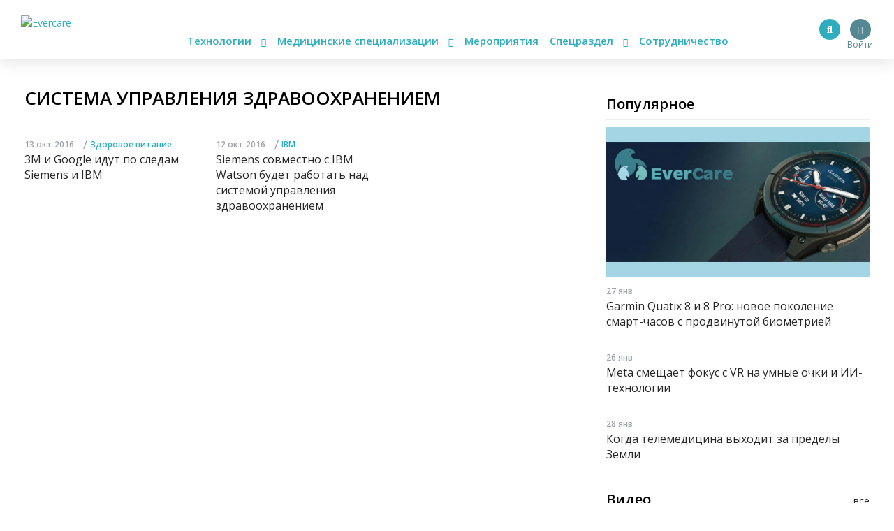

--- FILE ---
content_type: text/html; charset=UTF-8
request_url: https://evercare.ru/category/sistema-upravleniya-zdravookhraneniem
body_size: 55547
content:
<!DOCTYPE html>
<html lang="ru" dir="ltr" prefix="content: http://purl.org/rss/1.0/modules/content/  dc: http://purl.org/dc/terms/  foaf: http://xmlns.com/foaf/0.1/  og: http://ogp.me/ns#  rdfs: http://www.w3.org/2000/01/rdf-schema#  schema: http://schema.org/  sioc: http://rdfs.org/sioc/ns#  sioct: http://rdfs.org/sioc/types#  skos: http://www.w3.org/2004/02/skos/core#  xsd: http://www.w3.org/2001/XMLSchema# og: http://ogp.me/ns# fb: http://ogp.me/ns/fb# article: http://ogp.me/ns/article#">
<head>
  <!-- Google Tag Manager -->
  <script>(function(w,d,s,l,i){w[l]=w[l]||[];w[l].push({'gtm.start':
        new Date().getTime(),event:'gtm.js'});var f=d.getElementsByTagName(s)[0],
      j=d.createElement(s),dl=l!='dataLayer'?'&l='+l:'';j.async=true;j.src=
      'https://www.googletagmanager.com/gtm.js?id='+i+dl;f.parentNode.insertBefore(j,f);
    })(window,document,'script','dataLayer','GTM-N7T35J32');</script>
  <!-- End Google Tag Manager -->
  <meta charset="utf-8" />
<meta name="Generator" content="Drupal 8 (https://www.drupal.org)" />
<meta name="MobileOptimized" content="width" />
<meta name="HandheldFriendly" content="true" />
<meta name="viewport" content="width=device-width, initial-scale=1.0" />
<meta property="fb:pages" content="858083704279274" />
<meta property="og:image" content="https://evercare.ru/themes/evercare/_assets/img/metaimage.jpg" />
<meta property="og:image:alt" content="система управления здравоохранением" />
<meta property="og:title" content="система управления здравоохранением" />
<meta property="og:url" content="https://evercare.ru/category/sistema-upravleniya-zdravookhraneniem" />
<meta property="og:description" content="Все о гаджетах для здоровья, высокотехнологичных устройствах для врачей, обзоры приложений для мониторинга здоровья, носимые устройства и браслеты." />
<meta name="description" content="Все о гаджетах для здоровья, высокотехнологичных устройствах для врачей, обзоры приложений для мониторинга здоровья, носимые устройства и браслеты." />
<link rel="image_src" href="https://evercare.ru/themes/evercare/_assets/img/metaimage.jpg" />
<meta property="og:site_name" content="Evercare.ru" />
<link rel="shortcut icon" href="/sites/default/files/favicon.ico" type="image/vnd.microsoft.icon" />
<link rel="canonical" href="/category/sistema-upravleniya-zdravookhraneniem" />
<link rel="shortlink" href="/taxonomy/term/1596" />
<link rel="delete-form" href="/taxonomy/term/1596/delete" />
<link rel="edit-form" href="/taxonomy/term/1596/edit" />
<link rel="devel-load" href="/devel/taxonomy_term/1596" />
<link rel="devel-render" href="/devel/taxonomy_term/1596/render" />
<link rel="devel-definition" href="/devel/taxonomy_term/1596/definition" />
<link rel="token-devel" href="/taxonomy/term/1596/devel/token" />


          <title>система управления здравоохранением | Новости и события мира телемедицины, mHealth, медицинских гаджетов и устройств</title>
    

  <meta name="msapplication-TileColor" content="#ffffff">
  <meta name="msapplication-TileImage" content="/sites/default/files/favicon/ms-icon-144x144.png">
  <meta name="theme-color" content="#ffffff">

  <link rel="stylesheet" media="all" href="/core/assets/vendor/normalize-css/normalize.css?t9iyl5" />
<link rel="stylesheet" media="all" href="/core/misc/normalize-fixes.css?t9iyl5" />
<link rel="stylesheet" media="all" href="/core/themes/stable/css/system/components/ajax-progress.module.css?t9iyl5" />
<link rel="stylesheet" media="all" href="/core/themes/stable/css/system/components/align.module.css?t9iyl5" />
<link rel="stylesheet" media="all" href="/core/themes/stable/css/system/components/autocomplete-loading.module.css?t9iyl5" />
<link rel="stylesheet" media="all" href="/core/themes/stable/css/system/components/fieldgroup.module.css?t9iyl5" />
<link rel="stylesheet" media="all" href="/core/themes/stable/css/system/components/container-inline.module.css?t9iyl5" />
<link rel="stylesheet" media="all" href="/core/themes/stable/css/system/components/clearfix.module.css?t9iyl5" />
<link rel="stylesheet" media="all" href="/core/themes/stable/css/system/components/details.module.css?t9iyl5" />
<link rel="stylesheet" media="all" href="/core/themes/stable/css/system/components/hidden.module.css?t9iyl5" />
<link rel="stylesheet" media="all" href="/core/themes/stable/css/system/components/item-list.module.css?t9iyl5" />
<link rel="stylesheet" media="all" href="/core/themes/stable/css/system/components/js.module.css?t9iyl5" />
<link rel="stylesheet" media="all" href="/core/themes/stable/css/system/components/nowrap.module.css?t9iyl5" />
<link rel="stylesheet" media="all" href="/core/themes/stable/css/system/components/position-container.module.css?t9iyl5" />
<link rel="stylesheet" media="all" href="/core/themes/stable/css/system/components/progress.module.css?t9iyl5" />
<link rel="stylesheet" media="all" href="/core/themes/stable/css/system/components/reset-appearance.module.css?t9iyl5" />
<link rel="stylesheet" media="all" href="/core/themes/stable/css/system/components/resize.module.css?t9iyl5" />
<link rel="stylesheet" media="all" href="/core/themes/stable/css/system/components/sticky-header.module.css?t9iyl5" />
<link rel="stylesheet" media="all" href="/core/themes/stable/css/system/components/system-status-counter.css?t9iyl5" />
<link rel="stylesheet" media="all" href="/core/themes/stable/css/system/components/system-status-report-counters.css?t9iyl5" />
<link rel="stylesheet" media="all" href="/core/themes/stable/css/system/components/system-status-report-general-info.css?t9iyl5" />
<link rel="stylesheet" media="all" href="/core/themes/stable/css/system/components/tabledrag.module.css?t9iyl5" />
<link rel="stylesheet" media="all" href="/core/themes/stable/css/system/components/tablesort.module.css?t9iyl5" />
<link rel="stylesheet" media="all" href="/core/themes/stable/css/system/components/tree-child.module.css?t9iyl5" />
<link rel="stylesheet" media="all" href="/core/themes/stable/css/views/views.module.css?t9iyl5" />
<link rel="stylesheet" media="all" href="/core/assets/vendor/jquery.ui/themes/base/core.css?t9iyl5" />
<link rel="stylesheet" media="all" href="/core/assets/vendor/jquery.ui/themes/base/menu.css?t9iyl5" />
<link rel="stylesheet" media="all" href="/core/assets/vendor/jquery.ui/themes/base/autocomplete.css?t9iyl5" />
<link rel="stylesheet" media="all" href="/modules/ueditor/lib/third-party/SyntaxHighlighter/shCoreDefault.css?t9iyl5" />
<link rel="stylesheet" media="all" href="/core/assets/vendor/jquery.ui/themes/base/theme.css?t9iyl5" />
<link rel="stylesheet" media="all" href="/core/themes/classy/css/components/action-links.css?t9iyl5" />
<link rel="stylesheet" media="all" href="/core/themes/classy/css/components/breadcrumb.css?t9iyl5" />
<link rel="stylesheet" media="all" href="/core/themes/classy/css/components/button.css?t9iyl5" />
<link rel="stylesheet" media="all" href="/core/themes/classy/css/components/collapse-processed.css?t9iyl5" />
<link rel="stylesheet" media="all" href="/core/themes/classy/css/components/container-inline.css?t9iyl5" />
<link rel="stylesheet" media="all" href="/core/themes/classy/css/components/details.css?t9iyl5" />
<link rel="stylesheet" media="all" href="/core/themes/classy/css/components/exposed-filters.css?t9iyl5" />
<link rel="stylesheet" media="all" href="/core/themes/classy/css/components/field.css?t9iyl5" />
<link rel="stylesheet" media="all" href="/core/themes/classy/css/components/form.css?t9iyl5" />
<link rel="stylesheet" media="all" href="/core/themes/classy/css/components/icons.css?t9iyl5" />
<link rel="stylesheet" media="all" href="/core/themes/classy/css/components/inline-form.css?t9iyl5" />
<link rel="stylesheet" media="all" href="/core/themes/classy/css/components/item-list.css?t9iyl5" />
<link rel="stylesheet" media="all" href="/core/themes/classy/css/components/link.css?t9iyl5" />
<link rel="stylesheet" media="all" href="/core/themes/classy/css/components/links.css?t9iyl5" />
<link rel="stylesheet" media="all" href="/core/themes/classy/css/components/menu.css?t9iyl5" />
<link rel="stylesheet" media="all" href="/core/themes/classy/css/components/more-link.css?t9iyl5" />
<link rel="stylesheet" media="all" href="/core/themes/classy/css/components/pager.css?t9iyl5" />
<link rel="stylesheet" media="all" href="/core/themes/classy/css/components/tabledrag.css?t9iyl5" />
<link rel="stylesheet" media="all" href="/core/themes/classy/css/components/tableselect.css?t9iyl5" />
<link rel="stylesheet" media="all" href="/core/themes/classy/css/components/tablesort.css?t9iyl5" />
<link rel="stylesheet" media="all" href="/core/themes/classy/css/components/tabs.css?t9iyl5" />
<link rel="stylesheet" media="all" href="/core/themes/classy/css/components/textarea.css?t9iyl5" />
<link rel="stylesheet" media="all" href="/core/themes/classy/css/components/ui-dialog.css?t9iyl5" />
<link rel="stylesheet" media="all" href="/core/themes/classy/css/components/messages.css?t9iyl5" />
<link rel="stylesheet" media="all" href="/core/themes/classy/css/components/progress.css?t9iyl5" />
<link rel="stylesheet" media="all" href="/themes/evercare/_assets/module/bootstrap/css/bootstrap.min.css?t9iyl5" />
<link rel="stylesheet" media="all" href="https://cdn.jsdelivr.net/gh/fancyapps/fancybox@3.5.7/dist/jquery.fancybox.min.css" />
<link rel="stylesheet" media="all" href="https://cdn.plyr.io/3.5.2/plyr.css" />
<link rel="stylesheet" media="all" href="/themes/evercare/_assets/module/swiper/css/swiper.css?t9iyl5" />
<link rel="stylesheet" media="all" href="/themes/evercare/_assets/css/style.css?t9iyl5" />

  
<!--[if lte IE 8]>
<script src="/core/assets/vendor/html5shiv/html5shiv.min.js?v=3.7.3"></script>
<![endif]-->


    
    <style>
      img {
        max-width: 100%;
        height: auto;
      }
    </style>
</head>


<body class="path-taxonomy">
<!-- Google Tag Manager (noscript) -->
<noscript><iframe src="https://www.googletagmanager.com/ns.html?id=GTM-N7T35J32"
                  height="0" width="0" style="display:none;visibility:hidden"></iframe></noscript>
<!-- End Google Tag Manager (noscript) -->
<div class="main-wrapper withGuest data-uid="0">
  <div class="main-menu-mobile-wrapper js-main-menu-mobile">
  <div class="container">
    <ul class="main-menu-mobile">
      <li class="main-menu-mobile__item main-menu-mobile__item_drop-down">
        <a href="#">Технологии <i class="fas fa-chevron-down"></i></a>
        <ul class="main-menu-mobile__drop-down">
          <li class="main-menu-mobile__drop-down-item"><a href="/category/analitika-1">Аналитика</a></li>
          <li class="main-menu-mobile__drop-down-item"><a href="/category/virtualnayadopolnennaya-realnost">Виртуальная/Дополненная реальность</a></li>
          <li class="main-menu-mobile__drop-down-item"><a href="/category/vovlechennost-pacienta">Вовлеченность пациента</a></li>
          <li class="main-menu-mobile__drop-down-item"><a href="/category/genetika-0">Генетика</a></li>
          <li class="main-menu-mobile__drop-down-item"><a href="/category/zdorovoe-pitanie">Здоровое питание</a></li>
          <li class="main-menu-mobile__drop-down-item"><a href="/category/internet-medicinskikh-veschey">Интернет медицинских вещей</a></li>
          <li class="main-menu-mobile__drop-down-item"><a href="/category/iskusstvennyy-intellekt">Искусственный интеллект</a></li>
          <li class="main-menu-mobile__drop-down-item"><a href="/category/robototekhnika">Робототехника</a></li>
          <li class="main-menu-mobile__drop-down-item"><a href="/category/telemeditsina">Телемедицина</a></li>
          <li class="main-menu-mobile__drop-down-item"><a href="/category/fitnes-0">Фитнес</a></li>
        </ul>
      </li>
      <li class="main-menu-mobile__item main-menu-mobile__item_drop-down">
        <a href="#">Медицинские специализации <i class="fas fa-chevron-down"></i></a>
        <ul class="main-menu-mobile__drop-down">
          <li class="main-menu-mobile__drop-down-item"><a href="/category/gastroenterologiya-0">Гастроэнтерология</a></li>
          <li class="main-menu-mobile__drop-down-item"><a href="/category/genetika-1">Генетика</a></li>
          <li class="main-menu-mobile__drop-down-item"><a href="/category/ginekologiyaakusherstvo">Гинекология/акушерство</a></li>
          <li class="main-menu-mobile__drop-down-item"><a href="/category/dermatologiya-0">Дерматология</a></li>
          <li class="main-menu-mobile__drop-down-item"><a href="/category/kardiologiya-0">Кардиология</a></li>
          <li class="main-menu-mobile__drop-down-item"><a href="/category/laboratornaya-diagnostika">Лабораторная диагностика</a></li>
          <li class="main-menu-mobile__drop-down-item"><a href="/category/luchevye-metody-diagnostiki-uzi-kt-mrt-rentgen">Лучевые методы диагностики (УЗИ, КТ, МРТ, рентген)</a></li>
          <li class="main-menu-mobile__drop-down-item"><a href="/category/narkologiya">Наркология</a></li>
          <li class="main-menu-mobile__drop-down-item"><a href="/category/nevrologiya-0">Неврология</a></li>
          <li class="main-menu-mobile__drop-down-item"><a href="/category/onkologiya-0">Онкология</a></li>
          <li class="main-menu-mobile__drop-down-item"><a href="/category/otorinolaringologiya-lor">Оториноларингология (ЛОР)</a></li>
          <li class="main-menu-mobile__drop-down-item"><a href="/category/oftalmologiya-0">Офтальмология</a></li>
          <li class="main-menu-mobile__drop-down-item"><a href="/category/patomorfologiya">Патоморфология</a></li>
          <li class="main-menu-mobile__drop-down-item"><a href="/category/pediatriya-0">Педиатрия</a></li>
          <li class="main-menu-mobile__drop-down-item"><a href="/category/pulmanologiya">Пульмонология</a></li>
          <li class="main-menu-mobile__drop-down-item"><a href="/category/psikhiatriya-0">Психиатрия</a></li>
          <li class="main-menu-mobile__drop-down-item"><a href="/category/psikhologiyaseksologiya">Психология/сексология</a></li>
          <li class="main-menu-mobile__drop-down-item"><a href="/category/reabilitologiya">Реабилитология</a></li>
          <li class="main-menu-mobile__drop-down-item"><a href="/category/somnologiya-0">Сомнология</a></li>
          <li class="main-menu-mobile__drop-down-item"><a href="/category/urologiya-0">Урология</a></li>
          <li class="main-menu-mobile__drop-down-item"><a href="/category/ukhod-za-pozhilymi">Уход за пожилыми</a></li>
          <li class="main-menu-mobile__drop-down-item"><a href="/category/endokrinologiya">Эндокринология</a></li>
        </ul>
      </li>
      <li class="main-menu-mobile__item"><a href="/events">Мероприятия</a></li>
      <li class="main-menu-mobile__item main-menu-mobile__item_drop-down">
        <a href="#">Спецраздел <i class="fas fa-chevron-down"></i></a>
        <ul class="main-menu-mobile__drop-down">
          <li class="main-menu-mobile__drop-down-item"><a href="/category/avtorskoe-mnenie">Авторское мнение</a></li>
          <li class="main-menu-mobile__drop-down-item"><a href="/category/analitika-evercare">Аналитика EverCare</a></li>
          <li class="main-menu-mobile__drop-down-item"><a href="/videos">Видео</a></li>
          <li class="main-menu-mobile__drop-down-item"><a href="/category/vremya-eksperta-0">Время эксперта</a></li>
          <li class="main-menu-mobile__drop-down-item"><a href="/category/daydzhesty-novostey">Дайджесты новостей</a></li>
          <li class="main-menu-mobile__drop-down-item"><a href="/telemed-map">Карта рынка компаний</a></li>
          <li class="main-menu-mobile__drop-down-item"><a href="/device-map">Карта рынка устройств</a></li>
          <li class="main-menu-mobile__drop-down-item"><a href="/category/zagruzi-zdorove">Загрузи здоровье</a></li>
          <li class="main-menu-mobile__drop-down-item"><a href="/glossary">Глоссарий</a></li>
          <li class="main-menu-mobile__drop-down-item"><a href="/category/infografika">Инфографика</a></li>
          <li class="main-menu-mobile__drop-down-item"><a href="/category/lekcii-ekspertov">Лекции экспертов</a></li>
          <li class="main-menu-mobile__drop-down-item"><a href="/category/obzory-s-meropriyatiy">Обзоры с мероприятий</a></li>
          <li class="main-menu-mobile__drop-down-item"><a href="/category/obzory-tekhnologiy-i-resheniy">Обзоры технологий и решений</a></li>
          <li class="main-menu-mobile__drop-down-item"><a href="/education">Образовательные курсы</a></li>
          <li class="main-menu-mobile__drop-down-item"><a href="/startup">Стартапы</a></li>
          <li class="main-menu-mobile__drop-down-item"><a href="/category/cifrovaya-medicina-v-rossii">Цифровая медицина в России</a></li>
        </ul>
      </li>
      <li class="main-menu-mobile__item"><a href="/cooperation/razmeschenie-reklamnykh-materialov">Сотрудничество</a></li>
    </ul>
  </div>
</div>
  <header class="header">
  <div class="header__inner js-header">
    <div class="container relative">
      <div class="main-menu-button js-main-menu-mobile-toggler">
        <div></div>
        <div></div>
        <div></div>
      </div>
      <div class="logo">
        <a href="/"><img src="/themes/evercare/_assets/img/style/logo.svg" alt="Evercare" title="Evercare"></a>
              </div>
      <ul class="main-menu">
  <li class="main-menu__item main-menu__item_drop-down">
    <a href="#">Технологии <i class="fas fa-chevron-down"></i></a>
    <ul class="main-menu__drop-down">
      <li class="main-menu__drop-down-item"><a href="/category/analitika-1">Аналитика</a></li>
      <li class="main-menu__drop-down-item"><a href="/category/virtualnayadopolnennaya-realnost">Виртуальная/Дополненная реальность</a></li>
      <li class="main-menu__drop-down-item"><a href="/category/vovlechennost-pacienta">Вовлеченность пациента</a></li>
      <li class="main-menu__drop-down-item"><a href="/category/genetika-0">Генетика</a></li>
      <li class="main-menu__drop-down-item"><a href="/category/zdorovoe-pitanie">Здоровое питание</a></li>
      <li class="main-menu__drop-down-item"><a href="/category/internet-medicinskikh-veschey">Интернет медицинских вещей</a></li>
      <li class="main-menu__drop-down-item"><a href="/category/iskusstvennyy-intellekt">Искусственный интеллект</a></li>
      <li class="main-menu__drop-down-item"><a href="/category/robototekhnika">Робототехника</a></li>
      <li class="main-menu__drop-down-item"><a href="/category/telemeditsina">Телемедицина</a></li>
      <li class="main-menu__drop-down-item"><a href="/category/fitnes-0">Фитнес</a></li>
    </ul>
  </li>
  <li class="main-menu__item main-menu__item_drop-down">
    <a href="#">Медицинские специализации <i class="fas fa-chevron-down"></i></a>
    <ul class="main-menu__drop-down">
      <li class="main-menu__drop-down-item"><a href="/category/gastroenterologiya-0">Гастроэнтерология</a></li>
      <li class="main-menu__drop-down-item"><a href="/category/genetika-1">Генетика</a></li>
      <li class="main-menu__drop-down-item"><a href="/category/ginekologiyaakusherstvo">Гинекология/акушерство</a></li>
      <li class="main-menu__drop-down-item"><a href="/category/dermatologiya-0">Дерматология</a></li>
      <li class="main-menu__drop-down-item"><a href="/category/kardiologiya-0">Кардиология</a></li>
      <li class="main-menu__drop-down-item"><a href="/category/laboratornaya-diagnostika">Лабораторная диагностика</a></li>
      <li class="main-menu__drop-down-item"><a href="/category/luchevye-metody-diagnostiki-uzi-kt-mrt-rentgen">Лучевые методы диагностики (УЗИ, КТ, МРТ, рентген)</a></li>
      <li class="main-menu__drop-down-item"><a href="/category/narkologiya">Наркология</a></li>
      <li class="main-menu__drop-down-item"><a href="/category/nevrologiya-0">Неврология</a></li>
      <li class="main-menu__drop-down-item"><a href="/category/onkologiya-0">Онкология</a></li>
      <li class="main-menu__drop-down-item"><a href="/category/otorinolaringologiya-lor">Оториноларингология (ЛОР)</a></li>
      <li class="main-menu__drop-down-item"><a href="/category/oftalmologiya-0">Офтальмология</a></li>
      <li class="main-menu__drop-down-item"><a href="/category/patomorfologiya">Патоморфология</a></li>
      <li class="main-menu__drop-down-item"><a href="/category/pediatriya-0">Педиатрия</a></li>
      <li class="main-menu__drop-down-item"><a href="/category/pulmanologiya">Пульмонология</a></li>
      <li class="main-menu__drop-down-item"><a href="/category/psikhiatriya-0">Психиатрия</a></li>
      <li class="main-menu__drop-down-item"><a href="/category/psikhologiyaseksologiya">Психология/сексология</a></li>
      <li class="main-menu__drop-down-item"><a href="/category/reabilitologiya">Реабилитология</a></li>
      <li class="main-menu__drop-down-item"><a href="/category/somnologiya-0">Сомнология</a></li>
      <li class="main-menu__drop-down-item"><a href="/category/urologiya-0">Урология</a></li>
      <li class="main-menu__drop-down-item"><a href="/category/ukhod-za-pozhilymi">Уход за пожилыми</a></li>
      <li class="main-menu__drop-down-item"><a href="/category/endokrinologiya">Эндокринология</a></li>
    </ul>
  </li>
  <li class="main-menu__item"><a href="/events">Мероприятия</a></li>
  <li class="main-menu__item main-menu__item_drop-down">
    <a href="#">Спецраздел <i class="fas fa-chevron-down"></i></a>
    <ul class="main-menu__drop-down main-menu__drop-down_right">
      <li class="main-menu__drop-down-item"><a href="/category/avtorskoe-mnenie">Авторское мнение</a></li>
      <li class="main-menu__drop-down-item"><a href="/category/analitika-evercare">Аналитика EverCare</a></li>
      <li class="main-menu__drop-down-item"><a href="/videos">Видео</a></li>
      <li class="main-menu__drop-down-item"><a href="/category/vremya-eksperta-0">Время эксперта</a></li>
      <li class="main-menu__drop-down-item"><a href="/category/daydzhesty-novostey">Дайджесты новостей</a></li>
      <li class="main-menu__drop-down-item"><a href="/telemed-map">Карта рынка компаний</a></li>
      <li class="main-menu__drop-down-item"><a href="/category/zagruzi-zdorove">Загрузи здоровье</a></li>
      <li class="main-menu__drop-down-item"><a href="/device-map">Карта рынка устройств</a></li>
      <li class="main-menu__drop-down-item"><a href="/glossary">Глоссарий</a></li>
      <li class="main-menu__drop-down-item"><a href="/category/infografika">Инфографика</a></li>
      <li class="main-menu__drop-down-item"><a href="/category/lekcii-ekspertov">Лекции экспертов</a></li>
      <li class="main-menu__drop-down-item"><a href="/category/obzory-s-meropriyatiy">Обзоры с мероприятий</a></li>
      <li class="main-menu__drop-down-item"><a href="/category/obzory-tekhnologiy-i-resheniy">Обзоры технологий и решений</a></li>
      <li class="main-menu__drop-down-item"><a href="/education">Образовательные курсы</a></li>
      <li class="main-menu__drop-down-item"><a href="/startup">Стартапы</a></li>
      <li class="main-menu__drop-down-item"><a href="/category/cifrovaya-medicina-v-rossii">Цифровая медицина в России</a></li>
    </ul>
  </li>
  <li class="main-menu__item"><a href="/cooperation/razmeschenie-reklamnykh-materialov">Сотрудничество</a></li>
</ul>

        <div class="block-user">
                      <a href="/user/login" class="login" title="Вход в личный кабинет">
              <span class="login-button"><i class="fas fa-user"></i></span>
              <span class="login-text">Войти</span>
            </a>
                  </div>

                <ul class="social-menu d-none d-sm-block">
          <li class="social-menu__item social-menu__item_telegram">
            <a href="https://t.me/evercare" title="Telegram" target="_blank"><i class="fab fa-telegram-plane"></i></a>
          </li>
          <li class="social-menu__item social-menu__item_vkontakte">
            <a href="http://vk.com/evercare" title="Вконтакте" target="_blank"><i class="fab fa-vk"></i></a>
          </li>
                    <li class="social-menu__item social-menu__item_youtube">
            <a href="https://www.youtube.com/channel/UCs5723eiFncoimrFMcfgr_Q" title="YouTube" target="_blank"><i
                class="fas fa-play"></i></a>
          </li>
        </ul>
        <div class="search-button js-search-button">
          <i class="fas fa-search" title="Поиск по сайту"></i>
        </div>
        <div class="search js-search-form">
            <div class="region region-search">
    <div id="block-evercaresearchform" class="block block-ek-search block-ek-search-block">
  
    
      <form class="ek-search-form" data-drupal-selector="ek-search-form" action="/category/sistema-upravleniya-zdravookhraneniem" method="post" id="ek-search-form" accept-charset="UTF-8">
  <div class="js-form-item form-item js-form-type-textfield form-type-textfield js-form-item-query form-item-query">
      
        <input placeholder="Поиск по сайту" data-drupal-selector="edit-query" class="form-autocomplete form-text" data-autocomplete-path="/ajax/search-suggestions" type="text" id="edit-query" name="query" value="" size="60" maxlength="128" />

        </div>
<input data-drupal-selector="edit-submit" type="submit" id="edit-submit" name="op" value="Поиск" class="button js-form-submit form-submit" />
<input autocomplete="off" data-drupal-selector="form-pm4eu-8z2k9nugp3axewe1t29we2bzkk7x-yfx3ce-q" type="hidden" name="form_build_id" value="form-pm4eU_8Z2K9NuGP3aXeWe1T29wE2BZKK7x-YFx3Ce_Q" />
<input data-drupal-selector="edit-ek-search-form" type="hidden" name="form_id" value="ek_search_form" />


</form>


  </div>

  </div>

                                                          </div>
            <div class="clearfix"></div>
    </div>
  </div>
</header>

  <div class="content-wrapper">
    <div class="container">

      <div class="header-spacer"></div>

        <div class="region region-header-banner">
    <div id="block-headerbannerblock" class="block block-content block-header-banner-block">
  
    
      
  </div>

  </div>


      <div class="row">
        <div class="block_padded col-lg-8">
          
            <div class="dialog-off-canvas-main-canvas" data-off-canvas-main-canvas>
            <div class="region region-content">
    <div id="block-style" class="block block-block-content block-block-content023665ac-4f9a-45e3-963d-8f6eab3344cb">
  
    
      
            <div class="clearfix text-formatted field field--name-body field--type-text-with-summary field--label-hidden field__item"><style>
<!--/*--><![CDATA[/* ><!--*/

<!--/*--><![CDATA[/* ><!--*/

form input.form-submit {
    padding: 0;
}
.node-body img {
max-width: 100%;
height: auto;
}
.node-body iframe {
width: 100%;
}
.eda_buy form .submit:hover {
    text-decoration: none;
}
footer.footer iframe {
    max-width: 100%;
}
form .telemedMap2__form-button.button {
    margin: 0;
}

@media(min-width:991px){
.course-left {
    flex: 0 0 25%;
    max-width: 25%;
}
.course-content {
    margin-bottom: 30px;
    flex: 0 0 50%;
    max-width: 50%;
}
.col-md-6.course-left.content {
    flex: 0 0 50%;
    max-width: 50%;
}
}

@media(max-width:1200px){
@media(min-width:992px){
.course-left {
    flex: 0 0 30%;
    max-width: 30%;
}
.course-content {
    margin-bottom: 30px;
    flex: 0 0 70%;
    max-width: 70%;
}
.col-md-6.course-left.content {
    flex: 0 0 70%;
    max-width: 70%;
}
}
}

@media(max-width:990px){
.course-left {
    flex: 0 0 100%;
    max-width: 100%;
order: 2;
}
.course-content {
    margin-bottom: 30px;
    flex: 0 0 100%;
    max-width: 100%;
}
.col-md-6.course-left.content {
    flex: 0 0 100%;
    max-width: 100%;
order: 1;
}
.node-lecture > .row {
    display: flex;
    flex-direction: row;
}
}
@media(max-width:576px){
.node-lecture .col-md-7.text-align-right {
    margin-top: 30px;
}
}
.node-product .cost {
    margin-right: 15px;
}
.node-product__payment {
    display: inline-block;
    margin: 15px 0;
}
.node-body .p-quotes h4 {
    margin-bottom: 15px;
    font-weight: 500;
    line-height: 1.2;
    font-size: 1.5rem;
}

/*--><!]]]]><![CDATA[>*/

/*--><!]]>*/
</style></div>
      
  </div>
<div id="block-evercare-content" class="block block-system block-system-main-block">
  
    
      <div class="views-element-container"><div class="view view-taxonomy-term view-id-taxonomy_term view-display-id-page_1 js-view-dom-id-4afd4aa8c3e360c792ca53d1fbfc028e190d0dbfd64a7e1a542fb3c2755b57ef">
  
    
      <div class="view-header">
      <div about="/category/sistema-upravleniya-zdravookhraneniem" typeof="schema:Thing" id="taxonomy-term-1596" class="taxonomy-term vocabulary-tags">
  
      <span property="schema:name" content="система управления здравоохранением" class="rdf-meta hidden"></span>

  <div class="content">
    
  </div>
</div>

    </div>
      
      <div class="view-content">
      
      <h2>система управления здравоохранением</h2>
      
            <div class="js-load-more-area">
            <div class="row">
                                                                        <div class="col-12 col-sm-6 col-md-4 col-lg-6 col-xl-4">
                          
<div class="entity-item entity-item_index_1">
      <div class="entity-item__picture">
  <a href="/3m-verily">
            
              
    
      </a>
  </div>

      

<div class="entity-item__header">
      <span>13 окт 2016</span>
          <span class="slash">/</span> <a
    href="/category/zdorovoe-pitanie">Здоровое питание</a>
  </div>
  <a href="/3m-verily">
    <div class="entity-item__title entity-item__title_min">
            3M и Google идут по следам Siemens и IBM
    </div>
  </a>
</div>
                    </div>
                                                                            <div class="col-12 col-sm-6 col-md-4 col-lg-6 col-xl-4">
                          
<div class="entity-item entity-item_index_2">
      <div class="entity-item__picture">
  <a href="/siemens-ibm">
            
    
    
      </a>
  </div>

      

<div class="entity-item__header">
      <span>12 окт 2016</span>
          <span class="slash">/</span> <a
    href="/category/ibm">IBM</a>
  </div>
  <a href="/siemens-ibm">
    <div class="entity-item__title entity-item__title_min">
            Siemens совместно с IBM Watson будет работать над системой управления здравоохранением
    </div>
  </a>
</div>
                    </div>
                                                </div>
        </div>
            <br><br>

    </div>
  
          </div>
</div>

  </div>

  </div>

  

  </div>

          
        </div>
                  <div class="col-lg-4 block_padded">
              <div class="region region-sidebar">
    <div id="block-sidebarblock-2" class="block block-content block-sidebar-block">
  
    
      <div class="block__white block__main-right block__sticky">

  <div class="row">
    <div class="col-md-6 col-lg-12">
      <h3 class="h h_front-page">Популярное</h3>
                              
<div class="entity-item entity-item_index_1">
      <div class="entity-item__picture">
  <a href="/news/garmin-quatix-8-i-8-pro-novoe-pokolenie-smart-chasov-s-prodvinutoy-biometriey">
            
    
    
        <img src="https://evercare.ru/sites/default/files/styles/baseitem_main/public/2026-01/ever-2701.jpg?itok=TfVXjn0C" alt="Garmin Quatix 8 и 8 Pro: новое поколение смарт-часов с продвинутой биометрией" title="Garmin Quatix 8 и 8 Pro: новое поколение смарт-часов с продвинутой биометрией">
      </a>
  </div>

      

<div class="entity-item__header">
      <span>27 янв</span>
      </div>
  <a href="/news/garmin-quatix-8-i-8-pro-novoe-pokolenie-smart-chasov-s-prodvinutoy-biometriey">
    <div class="entity-item__title entity-item__title_min">
            Garmin Quatix 8 и 8 Pro: новое поколение смарт-часов с продвинутой биометрией
    </div>
  </a>
</div>
                                
<div class="entity-item entity-item_index_2">
      

<div class="entity-item__header">
      <span>26 янв</span>
      </div>
  <a href="/news/meta-smeschaet-fokus-s-vr-na-umnye-ochki-i-ii-tekhnologii">
    <div class="entity-item__title entity-item__title_min">
            Meta смещает фокус с VR на умные очки и ИИ-технологии
    </div>
  </a>
</div>
                                
<div class="entity-item entity-item_index_3">
      

<div class="entity-item__header">
      <span>28 янв</span>
      </div>
  <a href="/news/kogda-telemedicina-vykhodit-za-predely-zemli">
    <div class="entity-item__title entity-item__title_min">
            Когда телемедицина выходит за пределы Земли
    </div>
  </a>
</div>
                  </div>

    <div class="col-md-6 col-lg-12 video-row order-lg-1">
      <h3 class="h h_front-page">
        <a href="/videos" class="read-more read-more--float-right_2">все</a>
        Видео
      </h3>
                      
<div class="entity-item entity-item_index_1">
      <div class="entity-item__picture">
  <a href="/news/intervyu-s-glavvrachom-innovatorom-dzhasserom-doroshenko-o-motivacii-usovershenstvovat">
            
    
              
      </a>
  </div>

      

<div class="entity-item__header">
      <span>19 сен 2024</span>
          <span class="slash">/</span> <a
    href="/category/vremya-eksperta-0">Время эксперта</a>
  </div>
  <a href="/news/intervyu-s-glavvrachom-innovatorom-dzhasserom-doroshenko-o-motivacii-usovershenstvovat">
    <div class="entity-item__title entity-item__title_min">
            Интервью с главврачом-инноватором Джассером Дорошенко о мотивации совершенствовать методики лечения и создавать новые индустриальные стандарты
    </div>
  </a>
</div>
                        
<div class="entity-item entity-item_index_2">
      <div class="entity-item__picture">
  <a href="/news/mozhet-li-chastnaya-klinika-stat-centrom-proizvodstva-innovaciy-mozhet-esli-bolshe-nekomu">
            
    
                                      
        <img src="https://evercare.ru/sites/default/files/styles/baseitem_main/public/2024-06/thumbnail_2.jpg?itok=2Qb8ezYg" alt="Может ли частная клиника стать центром производства инноваций. Может, если больше некому..." title="Может ли частная клиника стать центром производства инноваций. Может, если больше некому...">
      </a>
  </div>

      

<div class="entity-item__header">
      <span>03 апр 2024</span>
          <span class="slash">/</span> <a
    href="/category/video">Видео</a>
  </div>
  <a href="/news/mozhet-li-chastnaya-klinika-stat-centrom-proizvodstva-innovaciy-mozhet-esli-bolshe-nekomu">
    <div class="entity-item__title entity-item__title_min">
            Может ли частная клиника стать центром производства инноваций. Может, если больше некому...
    </div>
  </a>
</div>
                        
<div class="entity-item entity-item_index_3">
      <div class="entity-item__picture">
  <a href="/news/yandex-cloud-i-sechenovskiy-universitet-obyavili-o-starte-raboty-na-platforme-s-medicinskimi">
            
    
                            
        <img src="https://evercare.ru/sites/default/files/styles/baseitem_main/public/2023-12/%D0%BF%D0%BE%D0%BF%D0%BE%D0%B21.jpg?itok=gc5y-U_0" alt="Yandex Cloud и Сеченовский университет объявили о старте работы на платформе с медицинскими данными" title="Yandex Cloud и Сеченовский университет объявили о старте работы на платформе с медицинскими данными">
      </a>
  </div>

      

<div class="entity-item__header">
      <span>20 дек 2023</span>
          <span class="slash">/</span> <a
    href="/category/video">Видео</a>
  </div>
  <a href="/news/yandex-cloud-i-sechenovskiy-universitet-obyavili-o-starte-raboty-na-platforme-s-medicinskimi">
    <div class="entity-item__title entity-item__title_min">
            Yandex Cloud и Сеченовский университет объявили о старте работы на платформе с медицинскими данными
    </div>
  </a>
</div>
                  </div>

    <div class="col-md-12 col-lg-12 order-lg-0">
                      </div>
  </div>
</div>

  </div>

  </div>

          </div>
                      </div>
    </div>
  </div>

            </div>

<footer class="footer">
  <div class="container">
    <div class="row">
      <div class="col-xl-2 col-lg-4 col-md-4">
        <div class="footer__copy d-none d-xl-block d-lg-block">
          <div class="footer__logo"><a href="/"><img src="/themes/evercare/_assets/img/style/logo.svg"
                                                     alt="Evercare" title="Evercare"></a></div>
          <div class="footer__text">© 2015 - 2026 EverCare, Все права защищены<br><a href="https://evercare.ru/terms-of-use">Пользовательское соглашение</a><br><a href="https://evercare.ru/politika-konfidentsialnosti">Политика конфиденциальности</a></div>
                                        <ul class="social-menu">
            <li class="social-menu__item social-menu__item_telegram">
              <a href="https://t.me/evercare" title="Telegram" target="_blank"><i
                  class="fab fa-telegram-plane"></i></a>
            </li>
            <li class="social-menu__item social-menu__item_vkontakte">
              <a href="http://vk.com/evercare" title="Вконтакте" target="_blank"><i class="fab fa-vk"></i></a>
            </li>
                        <li class="social-menu__item social-menu__item_youtube">
              <a href="https://www.youtube.com/channel/UCs5723eiFncoimrFMcfgr_Q" title="YouTube"
                 target="_blank"><i
                  class="fas fa-play"></i></a>
            </li>
            <li class="clearfix"></li>
          </ul>
        </div>
        <div class="footer__copy d-block d-xl-none d-lg-none">
          <div class="footer__logo"><a href="/"><img src="/themes/evercare/_assets/img/style/logo.svg"
                                                     alt="Evercare" title="Evercare"></a></div>
          <ul class="social-menu">
            <li class="social-menu__item social-menu__item_telegram">
              <a href="https://t.me/evercare" title="Telegram" target="_blank"><i
                  class="fab fa-telegram-plane"></i></a>
            </li>
            <li class="social-menu__item social-menu__item_vkontakte">
              <a href="http://vk.com/evercare" title="Вконтакте" target="_blank"><i class="fab fa-vk"></i></a>
            </li>
                        <li class="social-menu__item social-menu__item_youtube">
              <a href="https://www.youtube.com/channel/UCs5723eiFncoimrFMcfgr_Q" title="YouTube"
                 target="_blank"><i class="fas fa-play"></i></a>
            </li>
            <li class="clearfix"></li>
          </ul>
        </div>
        <!--LiveInternet counter-->
        <script>
          document.write('<a href="//www.liveinternet.ru/click" ' +
            'target="_blank"><img src="//counter.yadro.ru/hit?t14.6;r' +
            escape(document.referrer) + ((typeof (screen) == 'undefined') ? '' :
              ';s' + screen.width + '*' + screen.height + '*' + (screen.colorDepth ?
              screen.colorDepth : screen.pixelDepth)) + ';u' + escape(document.URL) +
            ';h' + escape(document.title.substring(0, 150)) + ';' + Math.random() +
            '" alt="" title="LiveInternet: показано число просмотров за 24' +
            ' часа, посетителей за 24 часа и за сегодня" ' +
            'border="0" width="88" height="31"><\/a>')
        </script><!--/LiveInternet-->
        <br>
        <br>
      </div>
      <div class="col-xl-3 col-lg-8 col-md-8">
        <div class="footer__title">Поддержите команду EverCare</div>
        <iframe src="https://yoomoney.ru/quickpay/shop-widget?writer=seller&default-sum=500&button-text=11&payment-type-choice=on&successURL=&quickpay=shop&account=41001726252339&targets=%D0%9F%D0%B5%D1%80%D0%B5%D0%B2%D0%BE%D0%B4%20%D0%BF%D0%BE%20%D0%BA%D0%BD%D0%BE%D0%BF%D0%BA%D0%B5&" width="423" height="222" frameborder="0" allowtransparency="true" scrolling="no"></iframe>
        <br>
        <br>
      </div>
      <div class="col-xl-7">
        <div class="footer__rows"
             style="position: relative; display: flex; justify-content: space-between; flex-wrap: wrap;">
          <div class="item item_1">
            <div class="footer__title">Приложение</div>
            <div class="footer-menu">
              <div class="footer-menu__item">
                <a href="https://apps.apple.com/ru/app/evercare/id1537063874" target="_blank"><img
                    src="/themes/evercare/_assets/img/appstorev4.png" alt="" class="apps"></a>
              </div>
              <div class="footer-menu__item">
                <a href="https://play.google.com/store/apps/details?id=com.evercare.evercareapp" target="_blank"><img
                    src="/themes/evercare/_assets/img/googleplayv4.png" alt="" class="apps"></a>
              </div>
            </div>
            <br class="d-block d-md-none">
          </div>
          <div class="item">
            <div class="footer__title">Разделы</div>
            <ul class="footer-menu">
              <li class="footer-menu__item"><a href="/news">Все новости</a></li>
              <li class="footer-menu__item"><a href="/videos">Видео</a></li>
              <li class="footer-menu__item"><a href="/glossary">Глоссарий</a></li>
              <li class="footer-menu__item"><a href="/category/infografika">Инфографика</a></li>
              <li class="footer-menu__item"><a href="/category/daydzhesty-novostey">Дайджесты новостей</a></li>
              <li class="footer-menu__item"><a href="/telemed-map">Карта рынка компаний</a></li>
              <li class="footer-menu__item"><a href="/device-map">Карта рынка устройств</a></li>
              <li class="footer-menu__item"><a href="/education">Образовательные курсы</a></li>
            </ul>
            <br class="d-block d-md-none">
            <div class="item item_1_alt">
              <br>
              <div class="footer__title">Приложение</div>
              <div class="footer-menu">
                <div class="footer-menu__item">
                  <a href="https://apps.apple.com/ru/app/evercare/id1537063874" target="_blank"><img
                      src="/themes/evercare/_assets/img/appstorev4.png" alt="" class="apps"></a>
                </div>
                <div class="footer-menu__item">
                  <a href="https://play.google.com/store/apps/details?id=com.evercare.evercareapp" target="_blank"><img
                      src="/themes/evercare/_assets/img/googleplayv4.png" alt="" class="apps"></a>
                </div>
              </div>
              <br class="d-block d-md-none">
            </div>
          </div>
          <div class="item">
            <div class="footer__title">Видео</div>
            <ul class="footer-menu">
              <li class="footer-menu__item"><a href="/category/zagruzi-zdorove">Загрузи здоровье</a></li>
              <li class="footer-menu__item"><a href="/category/vremya-eksperta-0">Время эксперта</a></li>
              <li class="footer-menu__item"><a href="/category/obzory-s-meropriyatiy">Обзоры с
                  мероприятий</a>
              </li>
              <li class="footer-menu__item"><a href="/category/lekcii-ekspertov">Лекции экспертов</a></li>
              <li class="footer-menu__item"><a href="/category/avtorskoe-mnenie">Авторское мнение</a></li>
              <li class="footer-menu__item"><a href="/category/filmy-evercare">Фильмы EverCare</a></li>
            </ul>
            <br class="d-block d-md-none">
          </div>
          <div class="item">
            <div class="footer__title">Проект</div>
            <ul class="footer-menu">
              <li class="footer-menu__item"><a href="/about">О нас</a></li>
              <li class="footer-menu__item"><a href="/redaktsiya">Редакция</a></li>
              <li class="footer-menu__item"><a href="/feedback">Контакты</a></li>
              <li class="footer-menu__item"><a href="/partners">Партнеры</a></li>
              <li class="footer-menu__item"><a href="/cooperation/razmeschenie-reklamnykh-materialov">Сотрудничество</a>
              </li>
            </ul>
            <br class="d-block d-md-none">
          </div>
          <div class="item">
            <div class="footer__title">Аудио</div>
            <ul class="footer-menu">
              <li class="footer-menu__item"><a href="https://music.yandex.ru/album/9613055" target="_blank">
                  <img src="/themes/evercare/_assets/img/ya.png" alt="Яндекс Музыка"
                       title="Яндекс Музыка">
                </a></li>
              <li class="footer-menu__item"><a href="https://soundcloud.com/user-429434668" target="_blank">
                  <img src="/themes/evercare/_assets/img/sound.png" alt="Soundcloud" title="Soundcloud">
                </a></li>
              <li class="footer-menu__item"><a
                  href="https://podcasts.apple.com/ru/podcast/evercare/id1492981048" target="_blank">
                  <img src="/themes/evercare/_assets/img/app.png" alt="Apple Podcasts"
                       title="Apple Podcasts">
                </a></li>
              <li class="footer-menu__item"><a href="https://vk.com/podcasts-98455875" target="_blank">
                  <img src="/themes/evercare/_assets/img/vkpodcast.png" alt="vkpodcast" title="vkpodcast">
                </a></li>
            </ul>
            <br class="d-block d-md-none">
          </div>
        </div>
      </div>
      <div class="footer__text d-block d-xl-none d-lg-none text-center"><br>© 2015 - 2026
        EverCare,
        Все права защищены
      </div>
    </div>
</footer>

<script type="application/json" data-drupal-selector="drupal-settings-json">{"path":{"baseUrl":"\/","scriptPath":null,"pathPrefix":"","currentPath":"taxonomy\/term\/1596","currentPathIsAdmin":false,"isFront":false,"currentLanguage":"ru"},"pluralDelimiter":"\u0003","suppressDeprecationErrors":true,"ajaxPageState":{"libraries":"classy\/base,classy\/messages,core\/drupal.autocomplete,core\/html5shiv,core\/normalize,evercare\/core,evercare\/extra,evercare\/theme,system\/base,ueditor\/ueditor.highlighting,views\/views.module","theme":"evercare","theme_token":null},"ajaxTrustedUrl":{"form_action_p_pvdeGsVG5zNF_XLGPTvYSKCf43t8qZYSwcfZl2uzM":true},"user":{"uid":0,"permissionsHash":"e400988afc6ad3d75885b6ddebe0ff2637a285edd21a84224f97b8798400dce3"}}</script>
<script src="/core/assets/vendor/jquery/jquery.min.js?v=3.5.1"></script>
<script src="/core/assets/vendor/jquery-once/jquery.once.min.js?v=2.2.3"></script>
<script src="/core/misc/drupalSettingsLoader.js?v=8.9.20"></script>
<script src="/sites/default/files/languages/ru_NSiaRtRXHB0F8Ce9wq1uZhfZmyWemo3B8lKNpkiX84s.js?t9iyl5"></script>
<script src="/core/misc/drupal.js?v=8.9.20"></script>
<script src="/core/misc/drupal.init.js?v=8.9.20"></script>
<script src="/core/assets/vendor/jquery.ui/ui/data-min.js?v=1.12.1"></script>
<script src="/core/assets/vendor/jquery.ui/ui/disable-selection-min.js?v=1.12.1"></script>
<script src="/core/assets/vendor/jquery.ui/ui/form-min.js?v=1.12.1"></script>
<script src="/core/assets/vendor/jquery.ui/ui/labels-min.js?v=1.12.1"></script>
<script src="/core/assets/vendor/jquery.ui/ui/jquery-1-7-min.js?v=1.12.1"></script>
<script src="/core/assets/vendor/jquery.ui/ui/scroll-parent-min.js?v=1.12.1"></script>
<script src="/core/assets/vendor/jquery.ui/ui/tabbable-min.js?v=1.12.1"></script>
<script src="/core/assets/vendor/jquery.ui/ui/unique-id-min.js?v=1.12.1"></script>
<script src="/core/assets/vendor/jquery.ui/ui/version-min.js?v=1.12.1"></script>
<script src="/core/assets/vendor/jquery.ui/ui/escape-selector-min.js?v=1.12.1"></script>
<script src="/core/assets/vendor/jquery.ui/ui/focusable-min.js?v=1.12.1"></script>
<script src="/core/assets/vendor/jquery.ui/ui/ie-min.js?v=1.12.1"></script>
<script src="/core/assets/vendor/jquery.ui/ui/keycode-min.js?v=1.12.1"></script>
<script src="/core/assets/vendor/jquery.ui/ui/plugin-min.js?v=1.12.1"></script>
<script src="/core/assets/vendor/jquery.ui/ui/safe-active-element-min.js?v=1.12.1"></script>
<script src="/core/assets/vendor/jquery.ui/ui/safe-blur-min.js?v=1.12.1"></script>
<script src="/core/assets/vendor/jquery.ui/ui/widget-min.js?v=1.12.1"></script>
<script src="/core/misc/autocomplete.js?v=8.9.20"></script>
<script src="/themes/evercare/_assets/module/bootstrap/js/bootstrap.min.js?t9iyl5"></script>
<script src="https://yastatic.net/es5-shims/0.0.2/es5-shims.min.js"></script>
<script src="https://yastatic.net/share2/share.js"></script>
<script src="https://cdn.jsdelivr.net/gh/fancyapps/fancybox@3.5.7/dist/jquery.fancybox.min.js"></script>
<script src="https://cdn.plyr.io/3.5.2/plyr.js"></script>
<script src="/themes/evercare/_assets/module/moment/moment-with-locales.js?t9iyl5"></script>
<script src="/themes/evercare/_assets/module/inputmask/jquery.inputmask.js?t9iyl5"></script>
<script src="/themes/evercare/_assets/module/clndr/js/clndr.js?t9iyl5"></script>
<script src="/themes/evercare/_assets/module/swiper/js/swiper.js?t9iyl5"></script>
<script src="/themes/evercare/_assets/module/underscore/underscore-min.js?t9iyl5"></script>
<script src="/themes/evercare/_assets/js/script.min.js?t9iyl5"></script>
<script src="/themes/evercare/_assets/js/loadMore.min.js?t9iyl5"></script>
<script src="/themes/evercare/_assets/js/calendar.min.js?t9iyl5"></script>
<script src="/themes/evercare/_assets/js/audioBook.min.js?t9iyl5"></script>
<script src="/themes/evercare/_assets/js/NodeSpeech.min.js?t9iyl5"></script>
<script src="/modules/ueditor/lib/third-party/SyntaxHighlighter/shCore.js?v=8.9.20"></script>
<script src="/modules/ueditor/js/ueditor.highlighter.js?v=8.9.20"></script>
<script src="/core/misc/progress.js?v=8.9.20"></script>
<script src="/core/misc/ajax.js?v=8.9.20"></script>
<script src="/core/themes/stable/js/ajax.js?v=8.9.20"></script>
<script src="/core/assets/vendor/jquery.ui/ui/position-min.js?v=1.12.1"></script>
<script src="/core/assets/vendor/jquery.ui/ui/widgets/menu-min.js?v=1.12.1"></script>
<script src="/core/assets/vendor/jquery.ui/ui/widgets/autocomplete-min.js?v=1.12.1"></script>


  <!-- Yandex.Metrika counter --> <script> (function(m,e,t,r,i,k,a){m[i]=m[i]||function(){(m[i].a=m[i].a||[]).push(arguments)}; m[i].l=1*new Date();k=e.createElement(t),a=e.getElementsByTagName(t)[0],k.async=1,k.src=r,a.parentNode.insertBefore(k,a)}) (window, document, "script", "https://mc.yandex.ru/metrika/tag.js", "ym"); ym(28870555, "init", { clickmap:true, trackLinks:true, accurateTrackBounce:true, webvisor:true }); </script> <noscript><div><img src="https://mc.yandex.ru/watch/28870555" style="position:absolute; left:-9999px;" alt="" /></div></noscript> <!-- /Yandex.Metrika counter -->
  <!-- Global site tag (gtag.js) - Google Analytics -->
  <script async src="https://www.googletagmanager.com/gtag/js?id=UA-34007353-9"></script>
  <script>
    window.dataLayer = window.dataLayer || [];

    function gtag() {
      dataLayer.push(arguments);
    }

    gtag('js', new Date());

    gtag('config', 'UA-34007353-9');
  </script>
  <!-- Rating Mail.ru counter -->
  <script>
      var _tmr = window._tmr || (window._tmr = []);
      _tmr.push({id: "3163398", type: "pageView", start: (new Date()).getTime()});
      (function (d, w, id) {
          if (d.getElementById(id)) return;
          var ts = d.createElement("script"); ts.type = "text/javascript"; ts.async = true; ts.id = id;
          ts.src = "https://top-fwz1.mail.ru/js/code.js";
          var f = function () {var s = d.getElementsByTagName("script")[0]; s.parentNode.insertBefore(ts, s);};
          if (w.opera == "[object Opera]") { d.addEventListener("DOMContentLoaded", f, false); } else { f(); }
      })(document, window, "topmailru-code");
  </script><noscript><div>
      <img src="https://top-fwz1.mail.ru/counter?id=3163398;js=na" style="border:0;position:absolute;left:-9999px;" alt="Top.Mail.Ru" title="Top.Mail.Ru"/>
    </div></noscript>
  <!-- //Rating Mail.ru counter -->
</body>
</html>


--- FILE ---
content_type: text/css
request_url: https://evercare.ru/themes/evercare/_assets/font/GothamPro/stylesheet.css
body_size: 4358
content:
/* This stylesheet generated by Transfonter (https://transfonter.org) on June 26, 2017 12:11 PM */

@font-face {
	font-family: 'Gotham Pro';
	src: url('GothamPro-BoldItalic.eot');
	src: local('Gotham Pro Bold Italic'), local('GothamPro-BoldItalic'),
		url('GothamPro-BoldItalic.eot?#iefix') format('embedded-opentype'),
		url('GothamPro-BoldItalic.woff') format('woff'),
		url('GothamPro-BoldItalic.ttf') format('truetype');
	font-weight: bold;
	font-style: italic;
}

@font-face {
	font-family: 'Gotham Pro';
	src: url('GothamPro-Italic.eot');
	src: local('Gotham Pro Italic'), local('GothamPro-Italic'),
		url('GothamPro-Italic.eot?#iefix') format('embedded-opentype'),
		url('GothamPro-Italic.woff') format('woff'),
		url('GothamPro-Italic.ttf') format('truetype');
	font-weight: normal;
	font-style: italic;
}

@font-face {
	font-family: 'Gotham Pro';
	src: url('GothamPro-Medium.eot');
	src: local('Gotham Pro Medium'), local('GothamPro-Medium'),
		url('GothamPro-Medium.eot?#iefix') format('embedded-opentype'),
		url('GothamPro-Medium.woff') format('woff'),
		url('GothamPro-Medium.ttf') format('truetype');
	font-weight: 500;
	font-style: normal;
}

@font-face {
	font-family: 'Gotham Pro';
	src: url('GothamPro-BlackItalic.eot');
	src: local('Gotham Pro Black Italic'), local('GothamPro-BlackItalic'),
		url('GothamPro-BlackItalic.eot?#iefix') format('embedded-opentype'),
		url('GothamPro-BlackItalic.woff') format('woff'),
		url('GothamPro-BlackItalic.ttf') format('truetype');
	font-weight: 900;
	font-style: italic;
}

@font-face {
	font-family: 'Gotham Pro';
	src: url('GothamPro-Bold.eot');
	src: local('Gotham Pro Bold'), local('GothamPro-Bold'),
		url('GothamPro-Bold.eot?#iefix') format('embedded-opentype'),
		url('GothamPro-Bold.woff') format('woff'),
		url('GothamPro-Bold.ttf') format('truetype');
	font-weight: bold;
	font-style: normal;
}

@font-face {
	font-family: 'Gotham Pro Narrow';
	src: url('GothamProNarrow-Bold.eot');
	src: local('Gotham Pro Narrow Bold'), local('GothamProNarrow-Bold'),
		url('GothamProNarrow-Bold.eot?#iefix') format('embedded-opentype'),
		url('GothamProNarrow-Bold.woff') format('woff'),
		url('GothamProNarrow-Bold.ttf') format('truetype');
	font-weight: bold;
	font-style: normal;
}

@font-face {
	font-family: 'Gotham Pro Narrow';
	src: url('GothamProNarrow-Medium.eot');
	src: local('Gotham Pro Narrow Medium'), local('GothamProNarrow-Medium'),
		url('GothamProNarrow-Medium.eot?#iefix') format('embedded-opentype'),
		url('GothamProNarrow-Medium.woff') format('woff'),
		url('GothamProNarrow-Medium.ttf') format('truetype');
	font-weight: 500;
	font-style: normal;
}

@font-face {
	font-family: 'Gotham Pro';
	src: url('GothamPro-LightItalic.eot');
	src: local('Gotham Pro Light Italic'), local('GothamPro-LightItalic'),
		url('GothamPro-LightItalic.eot?#iefix') format('embedded-opentype'),
		url('GothamPro-LightItalic.woff') format('woff'),
		url('GothamPro-LightItalic.ttf') format('truetype');
	font-weight: 300;
	font-style: italic;
}

@font-face {
	font-family: 'Gotham Pro';
	src: url('GothamPro-Light.eot');
	src: local('Gotham Pro Light'), local('GothamPro-Light'),
		url('GothamPro-Light.eot?#iefix') format('embedded-opentype'),
		url('GothamPro-Light.woff') format('woff'),
		url('GothamPro-Light.ttf') format('truetype');
	font-weight: 300;
	font-style: normal;
}

@font-face {
	font-family: 'Gotham Pro';
	src: url('GothamPro-Black.eot');
	src: local('Gotham Pro Black'), local('GothamPro-Black'),
		url('GothamPro-Black.eot?#iefix') format('embedded-opentype'),
		url('GothamPro-Black.woff') format('woff'),
		url('GothamPro-Black.ttf') format('truetype');
	font-weight: 900;
	font-style: normal;
}

@font-face {
	font-family: 'Gotham Pro';
	src: url('GothamPro.eot');
	src: local('Gotham Pro'), local('GothamPro'),
		url('GothamPro.eot?#iefix') format('embedded-opentype'),
		url('GothamPro.woff') format('woff'),
		url('GothamPro.ttf') format('truetype');
	font-weight: normal;
	font-style: normal;
}

@font-face {
	font-family: 'Gotham Pro';
	src: url('GothamPro-MediumItalic.eot');
	src: local('Gotham Pro Medium Italic'), local('GothamPro-MediumItalic'),
		url('GothamPro-MediumItalic.eot?#iefix') format('embedded-opentype'),
		url('GothamPro-MediumItalic.woff') format('woff'),
		url('GothamPro-MediumItalic.ttf') format('truetype');
	font-weight: 500;
	font-style: italic;
}
